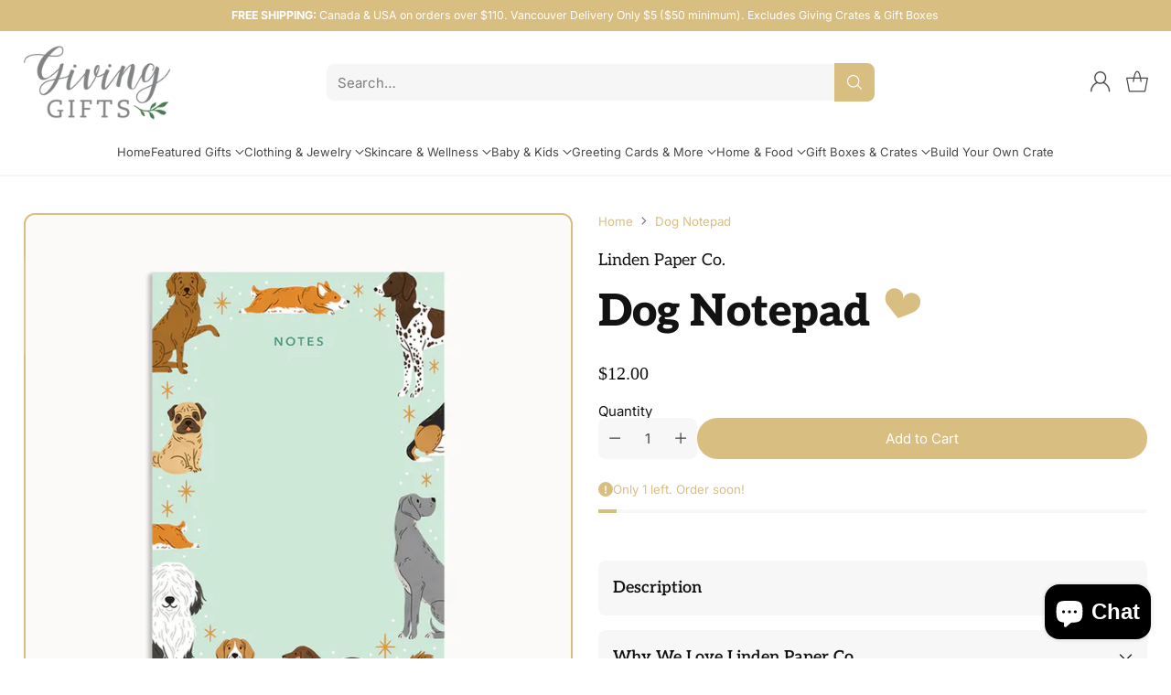

--- FILE ---
content_type: text/javascript; charset=utf-8
request_url: https://www.givinggifts.ca/products/dog-notepad.js
body_size: 767
content:
{"id":6720230195302,"title":"Dog Notepad","handle":"dog-notepad","description":"\u003cp\u003e\u003cmeta charset=\"utf-8\"\u003e\u003cspan\u003eKeep track of all your notes and ideas on this playful dog notepad. \u003c\/span\u003e\u003c\/p\u003e\n\u003cul\u003e\n\u003cli\u003e4.25\" x 6.25\"\u003c\/li\u003e\n\u003cli\u003e50 easy tear sheets\u003c\/li\u003e\n\u003cli\u003efull colour on 70ib paper\u003c\/li\u003e\n\u003cli\u003eshipped in plastic sleeve for protection \u003c\/li\u003e\n\u003c\/ul\u003e\n\u003ch2\u003e\u003cstrong\u003eWhy we LOVE Linden Paper Co:\u003c\/strong\u003e\u003c\/h2\u003e\n\u003cp\u003e\u003cstrong\u003eDesigned by a local artist:\u003c\/strong\u003e\u003cspan\u003e \u003c\/span\u003eLinden Paper Co. was founded by Port Moody, BC-based artist Jori Pop. She values beautiful products that have real and practical uses. She illustrates all her own designs and loves to bring joy to others through her work.\u003c\/p\u003e\n\u003cp\u003e\u003ca href=\"https:\/\/www.givinggifts.ca\/blogs\/lisa-loves\/artist-story-jori-of-linden-paper-co\" title=\"Linden Paper Co. Artist Story\" target=\"_blank\"\u003eRead Jori's Artist Story here.\u003c\/a\u003e\u003c\/p\u003e\n\u003cp\u003e\u003cimg src=\"https:\/\/cdn.shopify.com\/s\/files\/1\/0047\/5982\/files\/locally-made-heart_6beb6b71-dfcf-4ba8-8ecf-705e5d89b999_large.gif?v=1557793534\" alt=\"\"\u003e\u003c\/p\u003e\n\u003ch3\u003e\u003c\/h3\u003e","published_at":"2025-05-07T16:28:09-07:00","created_at":"2022-04-26T22:50:43-07:00","vendor":"Linden Paper Co.","type":"Notepad","tags":["Greeting Cards \u0026 More","Journals Notebooks \u0026 Notepad","Locally Made","Made In Canada","notepad","notepads","organizer","Women Owned"],"price":1200,"price_min":1200,"price_max":1200,"available":true,"price_varies":false,"compare_at_price":null,"compare_at_price_min":0,"compare_at_price_max":0,"compare_at_price_varies":false,"variants":[{"id":39623141097574,"title":"Default Title","option1":"Default Title","option2":null,"option3":null,"sku":"LP-NP010","requires_shipping":true,"taxable":true,"featured_image":null,"available":true,"name":"Dog Notepad","public_title":null,"options":["Default Title"],"price":1200,"weight":0,"compare_at_price":null,"inventory_quantity":1,"inventory_management":"shopify","inventory_policy":"deny","barcode":"","requires_selling_plan":false,"selling_plan_allocations":[]}],"images":["\/\/cdn.shopify.com\/s\/files\/1\/0047\/5982\/products\/G_DogNotes_72_672x672_af3fb2fc-d64a-44a4-a11e-f8596463aeb2.webp?v=1651038709"],"featured_image":"\/\/cdn.shopify.com\/s\/files\/1\/0047\/5982\/products\/G_DogNotes_72_672x672_af3fb2fc-d64a-44a4-a11e-f8596463aeb2.webp?v=1651038709","options":[{"name":"Title","position":1,"values":["Default Title"]}],"url":"\/products\/dog-notepad","media":[{"alt":null,"id":21099867603046,"position":1,"preview_image":{"aspect_ratio":1.0,"height":672,"width":672,"src":"https:\/\/cdn.shopify.com\/s\/files\/1\/0047\/5982\/products\/G_DogNotes_72_672x672_af3fb2fc-d64a-44a4-a11e-f8596463aeb2.webp?v=1651038709"},"aspect_ratio":1.0,"height":672,"media_type":"image","src":"https:\/\/cdn.shopify.com\/s\/files\/1\/0047\/5982\/products\/G_DogNotes_72_672x672_af3fb2fc-d64a-44a4-a11e-f8596463aeb2.webp?v=1651038709","width":672}],"requires_selling_plan":false,"selling_plan_groups":[]}

--- FILE ---
content_type: text/javascript; charset=utf-8
request_url: https://www.givinggifts.ca/products/dog-notepad.js
body_size: 268
content:
{"id":6720230195302,"title":"Dog Notepad","handle":"dog-notepad","description":"\u003cp\u003e\u003cmeta charset=\"utf-8\"\u003e\u003cspan\u003eKeep track of all your notes and ideas on this playful dog notepad. \u003c\/span\u003e\u003c\/p\u003e\n\u003cul\u003e\n\u003cli\u003e4.25\" x 6.25\"\u003c\/li\u003e\n\u003cli\u003e50 easy tear sheets\u003c\/li\u003e\n\u003cli\u003efull colour on 70ib paper\u003c\/li\u003e\n\u003cli\u003eshipped in plastic sleeve for protection \u003c\/li\u003e\n\u003c\/ul\u003e\n\u003ch2\u003e\u003cstrong\u003eWhy we LOVE Linden Paper Co:\u003c\/strong\u003e\u003c\/h2\u003e\n\u003cp\u003e\u003cstrong\u003eDesigned by a local artist:\u003c\/strong\u003e\u003cspan\u003e \u003c\/span\u003eLinden Paper Co. was founded by Port Moody, BC-based artist Jori Pop. She values beautiful products that have real and practical uses. She illustrates all her own designs and loves to bring joy to others through her work.\u003c\/p\u003e\n\u003cp\u003e\u003ca href=\"https:\/\/www.givinggifts.ca\/blogs\/lisa-loves\/artist-story-jori-of-linden-paper-co\" title=\"Linden Paper Co. Artist Story\" target=\"_blank\"\u003eRead Jori's Artist Story here.\u003c\/a\u003e\u003c\/p\u003e\n\u003cp\u003e\u003cimg src=\"https:\/\/cdn.shopify.com\/s\/files\/1\/0047\/5982\/files\/locally-made-heart_6beb6b71-dfcf-4ba8-8ecf-705e5d89b999_large.gif?v=1557793534\" alt=\"\"\u003e\u003c\/p\u003e\n\u003ch3\u003e\u003c\/h3\u003e","published_at":"2025-05-07T16:28:09-07:00","created_at":"2022-04-26T22:50:43-07:00","vendor":"Linden Paper Co.","type":"Notepad","tags":["Greeting Cards \u0026 More","Journals Notebooks \u0026 Notepad","Locally Made","Made In Canada","notepad","notepads","organizer","Women Owned"],"price":1200,"price_min":1200,"price_max":1200,"available":true,"price_varies":false,"compare_at_price":null,"compare_at_price_min":0,"compare_at_price_max":0,"compare_at_price_varies":false,"variants":[{"id":39623141097574,"title":"Default Title","option1":"Default Title","option2":null,"option3":null,"sku":"LP-NP010","requires_shipping":true,"taxable":true,"featured_image":null,"available":true,"name":"Dog Notepad","public_title":null,"options":["Default Title"],"price":1200,"weight":0,"compare_at_price":null,"inventory_quantity":1,"inventory_management":"shopify","inventory_policy":"deny","barcode":"","requires_selling_plan":false,"selling_plan_allocations":[]}],"images":["\/\/cdn.shopify.com\/s\/files\/1\/0047\/5982\/products\/G_DogNotes_72_672x672_af3fb2fc-d64a-44a4-a11e-f8596463aeb2.webp?v=1651038709"],"featured_image":"\/\/cdn.shopify.com\/s\/files\/1\/0047\/5982\/products\/G_DogNotes_72_672x672_af3fb2fc-d64a-44a4-a11e-f8596463aeb2.webp?v=1651038709","options":[{"name":"Title","position":1,"values":["Default Title"]}],"url":"\/products\/dog-notepad","media":[{"alt":null,"id":21099867603046,"position":1,"preview_image":{"aspect_ratio":1.0,"height":672,"width":672,"src":"https:\/\/cdn.shopify.com\/s\/files\/1\/0047\/5982\/products\/G_DogNotes_72_672x672_af3fb2fc-d64a-44a4-a11e-f8596463aeb2.webp?v=1651038709"},"aspect_ratio":1.0,"height":672,"media_type":"image","src":"https:\/\/cdn.shopify.com\/s\/files\/1\/0047\/5982\/products\/G_DogNotes_72_672x672_af3fb2fc-d64a-44a4-a11e-f8596463aeb2.webp?v=1651038709","width":672}],"requires_selling_plan":false,"selling_plan_groups":[]}